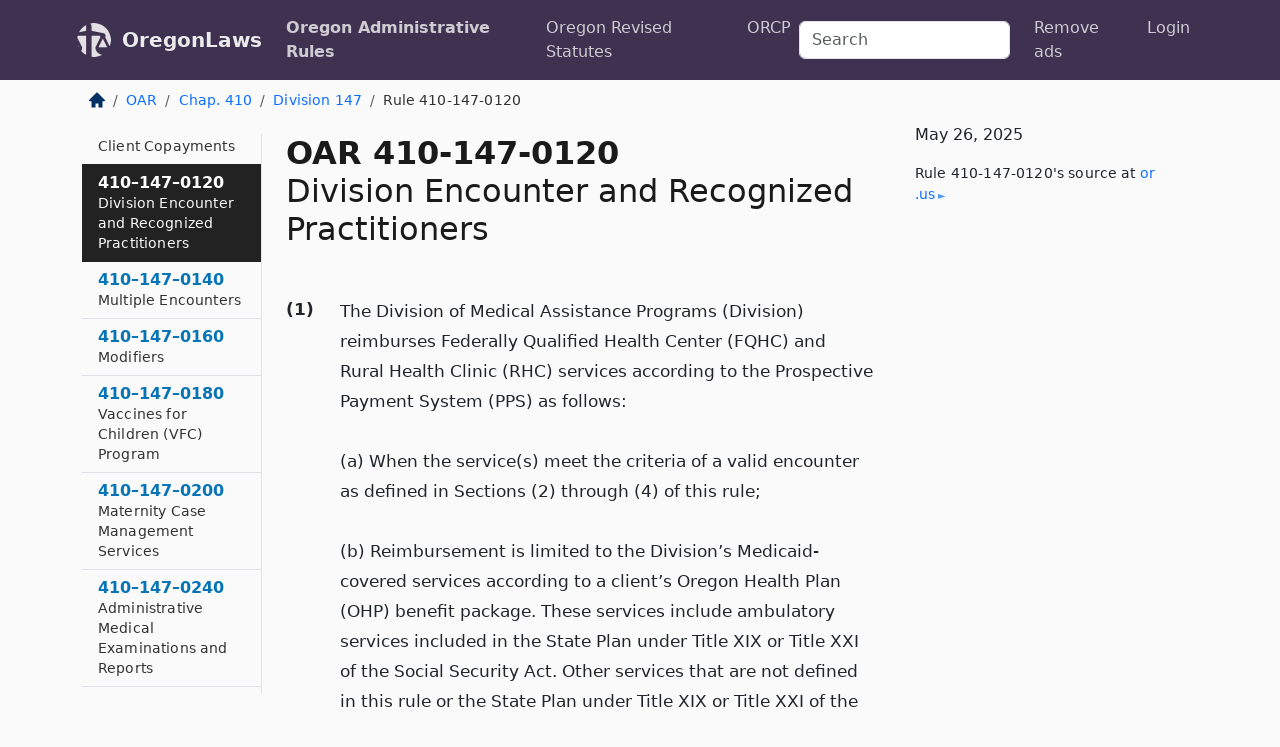

--- FILE ---
content_type: text/html; charset=utf-8
request_url: https://oregon.public.law/rules/oar_410-147-0120
body_size: 10800
content:
<!DOCTYPE html>
<html lang='en'>
<head>
<meta charset='utf-8'>
<meta content='width=device-width, initial-scale=1, shrink-to-fit=no' name='viewport'>
<meta content='ie=edge' http-equiv='x-ua-compatible'>
  <!-- Google tag (gtag.js) -->
  <script async src="https://www.googletagmanager.com/gtag/js?id=G-H4FE23NSBJ" crossorigin="anonymous"></script>
  <script>
    window.dataLayer = window.dataLayer || [];
    function gtag(){dataLayer.push(arguments);}
    gtag('js', new Date());

    gtag('config', 'G-H4FE23NSBJ');
  </script>

<!-- Metadata -->
<title>OAR 410-147-0120 – Division Encounter and Recognized Practitioners</title>
<meta content='(1) The Division of Medical Assistance Programs (Division) reimburses Federally Qualified Health Center (FQHC) and Rural Health Clinic (RHC) services accordi...' name='description'>

<link rel="canonical" href="https://oregon.public.law/rules/oar_410-147-0120">

    <!-- Twitter Meta Tags -->
    <meta name="twitter:card"        content="summary">
    <meta name="twitter:site"        content="@law_is_code">
    <meta name="twitter:title"       content="OAR 410-147-0120 – Division Encounter and Recognized Practitioners">
    <meta name="twitter:description" content="(1) The Division of Medical Assistance Programs (Division) reimburses Federally Qualified Health Center (FQHC) and Rural Health Clinic (RHC) services accordi...">

    <!-- Facebook Meta Tags -->
    <meta property="og:type"         content="article">
    <meta property="og:url"          content="https://oregon.public.law/rules/oar_410-147-0120">
    <meta property="og:title"        content="OAR 410-147-0120 – Division Encounter and Recognized Practitioners">
    <meta property="og:determiner"   content="the">
    <meta property="og:description"  content="(1) The Division of Medical Assistance Programs (Division) reimburses Federally Qualified Health Center (FQHC) and Rural Health Clinic (RHC) services accordi...">

    <meta property="article:author"  content="OR Sec&#39;y of State">

    <meta property="article:section" content="Oregon Health Authority, Health Systems Division: Medical Assistance Programs">

    <!-- Apple Meta Tags -->
    <meta property="og:site_name"     content="OregonLaws">

    <!-- LinkedIn Meta Tags -->
    <meta property="og:title"        content="OAR 410-147-0120 – Division Encounter and Recognized Practitioners" name="title">

        <!-- Jurisdiction Icon -->

        <meta name="twitter:image"       content="https://oregon.public.law/assets/jurisdiction/oregon-c954d87af14b523b19b292236af483242aa1ca9007e0b96080fd9afcd3928858.png">
        <meta name="twitter:image:alt"   content="Oregon icon">
        
        <link rel="apple-touch-icon"     href="https://oregon.public.law/assets/jurisdiction/256x256/oregon-178e7f7dd689fa81d78879372c59764dd65e7a08331c87f39f8232d2a004a913.png" sizes="256x256" >
        <meta property="og:image"        content="https://oregon.public.law/assets/jurisdiction/256x256/oregon-178e7f7dd689fa81d78879372c59764dd65e7a08331c87f39f8232d2a004a913.png">
        <meta property="og:image:type"   content="image/png">
        <meta property="og:image:width"  content="256">
        <meta property="og:image:height" content="256">
        <meta property="og:image:alt"    content="Oregon icon">

<!-- CSS -->
<link rel="stylesheet" href="/assets/themes/oregon-92aca0990a7ed77f24fd328193eb539293a089948a57c02403d75ac7eafe8316.css">
<!-- Favicons -->
<!-- Platform-independent .ico -->
<link rel="icon" type="image/x-icon" href="/assets/favicon/favicon-1971bb419bcff8b826acfc6d31b7bcdaa84e2b889fb346f139d81d504e21301c.ico">
<!-- Generic Favicon -->
<link rel="icon" type="image/png" href="/assets/favicon/favicon-196x196-1a89cdc4f55cce907983623a3705b278153a4a7c3f4e937224c2f68263cdf079.png" sizes="196x196">
<!-- Apple -->
<link rel="icon" type="image/png" href="/assets/favicon/apple-touch-icon-152x152-34df06b5e2e93efe4b77219bb2f7c625e82b95f0bdadc5b066ec667d56fd329d.png" sizes="196x196">
<!-- Microsoft favicons -->
<meta content='#FFFFFF' name='msapplication-TileColor'>
<meta content='https://oregon.public.law/assets/favicon/mstile-144x144-1ff51a60a42438151b0aa8d2b8ecdaa867d9af9ede744983626c8263eb9051c5.png' name='msapplication-TileImage'>
<meta content='https://oregon.public.law/assets/favicon/mstile-310x150-ae54f5e235f629e5bbc1b3787980a0a0c790ccaaf7e6153f46e35480b9460a78.png' name='msapplication-wide310x150logo'>
<meta content='https://oregon.public.law/assets/favicon/mstile-310x310-c954d87af14b523b19b292236af483242aa1ca9007e0b96080fd9afcd3928858.png' name='msapplication-square310x310logo'>

<!-- Structured Data -->


  <script type="text/javascript" 
          async="async" 
          data-noptimize="1" 
          data-cfasync="false" 
          src="//scripts.pubnation.com/tags/94287298-70cd-4370-b788-e4f2e9fa8c06.js">
  </script>

</head>



<body data-environment="production" data-parent-path="/rules/oar_chapter_410_division_147" data-revision-ruby="2.2.29" data-revision-ts="2.1.14" data-sentry-dsn-javascript="https://bab07efcc3f7485259f5baf1f2b14d4b@o118555.ingest.us.sentry.io/4509024199901184" data-statute-number="410-147-0120">

<!-- Logo and Navbar -->
<nav class='navbar navbar-expand-lg navbar-dark d-print-none' id='top-navbar'>
<div class='container'>
<a class='navbar-brand' href='https://oregon.public.law'>
<img alt="Public.Law logo" height="34" width="34" src="/assets/logo/logo-white-on-transparent-68px-8727330fcdef91e245320acd7eb218bf7c3fc280a9ac48873293e89c65f1557a.png">
</a>
<a class='navbar-brand' href='https://oregon.public.law'>
OregonLaws
</a>
<button aria-controls='navbarSupportedContent' aria-expanded='false' aria-label='Toggle navigation' class='navbar-toggler' data-bs-target='#navbarSupportedContent' data-bs-toggle='collapse' type='button'>
<span class='navbar-toggler-icon'></span>
</button>
<div class='collapse navbar-collapse' id='navbarSupportedContent'>
<ul class='navbar-nav me-auto'>
<li class='nav-item active'>
<a class='nav-link' href='/rules'>Oregon Administrative Rules</a>
</li>
<li class='nav-item'>
<a class='nav-link' href='/statutes'>Oregon Revised Statutes</a>
</li>
<!-- Hack to add the ORCP if this is the Oregon site -->
<li class='nav-item'>
<a class='nav-link' href='/rules-of-civil-procedure'>ORCP</a>
</li>
</ul>
<!-- Small search form -->
<form class="form-inline my-2 my-lg-0 me-2" action="/search" accept-charset="UTF-8" method="get"><input type="search" name="term" id="term" value="" class="form-control mr-sm-2" placeholder="Search" aria-label="Search">
</form>
<ul class='navbar-nav me-right'>
<li class="nav-item rounded ms-1 me-1"><a class="nav-link rounded ms-1 me-1" href="https://www.public.law/pricing">Remove ads</a></li>
<li class="nav-item"><a class="nav-link" href="/users/sign_in">Login</a></li>
</ul>
</div>
</div>
</nav>

<div class='container'>
<div class='row'>
<div class='col-sm-10 col-print-12'>
<div class='d-print-none mb-4'>
  <script type="application/ld+json">
{"@context":"https://schema.org","@type":"BreadcrumbList","itemListElement":[{"@type":"ListItem","position":1,"item":"https://oregon.public.law/","name":"\u003cimg alt=\"Home\" height=\"16\" width=\"16\" src=\"/assets/home-bdfd622f0da71bdae5658d6657246217fd7f910da9dce4be94da15f81e831120.svg\"\u003e"},{"@type":"ListItem","position":2,"item":"https://oregon.public.law/rules","name":"OAR"},{"@type":"ListItem","position":3,"item":"https://oregon.public.law/rules/oar_chapter_410","name":"Chap. 410"},{"@type":"ListItem","position":4,"item":"https://oregon.public.law/rules/oar_chapter_410_division_147","name":"Division 147"},{"@type":"ListItem","position":5,"item":"https://oregon.public.law/rules/oar_410-147-0120","name":"Rule 410-147-0120"}]}
</script>

<nav aria-label="breadcrumb">
  <ol class="breadcrumb">
      <li class="breadcrumb-item">
        <a href="https://oregon.public.law/"><img alt="Home" height="16" width="16" src="/assets/home-bdfd622f0da71bdae5658d6657246217fd7f910da9dce4be94da15f81e831120.svg"></a>
      </li>
      <li class="breadcrumb-item">
        <a href="https://oregon.public.law/rules">OAR</a>
      </li>
      <li class="breadcrumb-item">
        <a href="https://oregon.public.law/rules/oar_chapter_410">Chap. 410</a>
      </li>
      <li class="breadcrumb-item">
        <a href="https://oregon.public.law/rules/oar_chapter_410_division_147">Division 147</a>
      </li>
    
      <li class="breadcrumb-item active" aria-current="page">
        Rule 410-147-0120
      </li>
  </ol>
</nav> 

</div>


<div class='row'>
<div class='col-sm order-last'>
<article>
<div id='leaf-page-title'>
<h1 id='number_and_name'>
<span class='meta-name-and-number'>
<span class='d-none d-print-inline'>

</span>
OAR 410-147-0120
</span>
<br>
<span id='name'>
Division Encounter and Recognized Practitioners
</span>
</h1>
</div>

<hr class='d-none d-print-block top'>
<div id='leaf-statute-body'>
<section class="level-0 non-meta outline"><h2>(1)</h2>The Division of Medical Assistance Programs (Division) reimburses Federally Qualified Health Center (FQHC) and Rural Health Clinic (RHC) services according to the Prospective Payment System (PPS) as follows:<br> <br> (a) When the service(s) meet the criteria of a valid encounter as defined in Sections (2) through (4) of this rule;<br> <br> (b) Reimbursement is limited to the Division’s Medicaid-covered services according to a client’s Oregon Health Plan (OHP) benefit package. These services include ambulatory services included in the State Plan under Title XIX or Title XXI of the Social Security Act. Other services that are not defined in this rule or the State Plan under Title XIX or Title XXI of the Social Security Act are not reimbursed by the Division.<br> <br> (2) For the provision of services defined in Titles XIX and XXI and provided through an FQHC or RHC, an “encounter” is defined as a face-to-face or telephone contact between a health care professional and an eligible OHP client within a 24-hour period ending at midnight, as documented in the client’s medical record. Section (4) of this rule outlines limitations for telephone contacts that qualify as encounters. For purposes of this rule, a face-to-face “encounter” includes services provided via a synchronous two-way audiovisual link between a patient and a provider per OAR 410-130-0610.<br> <br> (3) An encounter includes all services, items and supplies provided to a client during the course of an office visit (except as excluded in Sections (6) and (12) of this rule) and those services considered “incident-to.” These services are inclusive of the visit with the core provider meeting the criteria a valid encounter and reimbursed at the PPS all-inclusive encounter rate. These services include:<br> <br> (a) Drugs or medication treatments provided during a clinic visit are inclusive of the encounter, with the exception of contraception supplies and medications as costs for these items are excluded from the PPS encounter rate calculation (see <a href="/rules/oar_410-147-0280">OAR 410-147-0280 (Drugs)</a> Drugs and <a href="/rules/oar_410-147-0480">OAR 410-147-0480 (Cost Statement Instructions)</a> Cost Statement (DMAP 3027) Instructions);<br> <br> (b) Medical supplies, equipment, or other disposable products (e.g. gauze, band-aids, wrist brace) are inclusive of an office visit;<br> <br> (c) Laboratory and/or radiology services (even if performed on another day);<br> <br> (d) Venipuncture for lab tests. The Division does not deem a visit for lab test only to be a clinic encounter;<br> <br> (4) Telephone encounters qualify as a valid encounter for services provided in accordance with <a href="/rules/oar_410-130-0595">OAR 410-130-0595 (Maternity Case Management)</a>, Maternity Case Management (MCM) and <a href="/rules/oar_410-130-0190">410-130-0190 (Tobacco Cessation)</a>, Tobacco Cessation (see also <a href="/rules/oar_410-120-1200">OAR 410-120-1200 (Excluded Services and Limitations)</a>). Except as set forth below, providers may not make telephone contacts at the exclusion of face-to-face visits.</section> <section class="level-1 non-meta outline"><h3>(a)</h3>Telephone encounters must include all the same components of the service as if provided face-to-face.</section> <section class="level-1 non-meta outline"><h3>(b)</h3>During a state of emergency of an epidemic outbreak of an infectious disease impacting the safety of public health, in accordance with <span><span><span><span>the Health Evidence Review Commission’s Prioritized List, guideline notes, and OAR 410-130-0610 (for dates of service on or before December 31, 2020) and <a href="/rules/oar_410-120-1990">OAR 410-120-1990 (Telehealth)</a> (for dates of service on or after January 1, 2021)</span></span></span></span>, telephonic evaluation management services, assessment and management services, and psychotherapy are appropriate to ensure access to care while avoiding and preventing unnecessary potential infectious exposure, and may be made in place of a face-to-face visit.</section> <section class="level-0 non-meta outline"><h2>(5)</h2>Extended care services furnished under a contract between a county Community Mental Health Program (CMHP) of the FQHC and Addictions and Mental Health Division (AMH) are reimbursed outside of the PPS. Extended care services are those services provided under AMH’s licensure requirements and reimbursed under AMH’s terms and conditions.<br> <br> (6) Some Division Medicaid-covered services are not reimbursable when furnished according to Oregon Health Plan (OHP) client’s benefit package as a stand alone service. Although costs incurred for furnishing these services are inclusive of the PPS all-inclusive rate calculation, visits where these services were furnished as a stand-alone service were excluded from the denominator for the PPS rate calculation (see <a href="/rules/oar_410-147-0480">OAR 410-147-0480 (Cost Statement Instructions)</a>, Cost Statement (DMAP 3027) Instructions). The following services when furnished as a stand-alone service are not reimbursable:<br> <br> (a) Sign language and oral interpreter services;<br> <br> (b) Supportive rehabilitation services including, but not limited to, environmental intervention, supported housing and employment, or skills training and activity therapy to promote community integration and job.<br> <br> (7) FQHCs and RHCs may provide certain services, items and supplies that are prohibited from being billed under the health centers provider enrollment, and requires separate enrollment (see <a href="/rules/oar_410-147-0320">OAR 410-147-0320 (Federally Qualified Health Center Rural Health Clinics Enrollment)</a>(1)(b) Federally Qualified Health Center (FQHC)/Rural Health Clinics (RHC) Enrollment). These services include:<br> <br> (a) Durable medical equipment, prosthetics, orthotics or medical supplies (DMEPOS) (e.g. diabetic supplies) not generally provided during the course of a clinic visit (refer to <a href="https://oregon.public.law/rules/oar_chapter_410_division_122">OAR chapter 410, division 122</a>, DMEPOS);<br> <br> (b) Prescription pharmaceutical and/or biologicals not generally provided during the clinic visit must be billed to DMAP through the pharmacy program (refer to <a href="https://oregon.public.law/rules/oar_chapter_410_division_121">OAR chapter 410, division 121</a>, Pharmaceutical Services);<br> <br> (c) Targeted case management (TCM) services (refer to <a href="https://oregon.public.law/rules/oar_chapter_410_division_138">OAR chapter 410, division 138</a>).<br> <br> (8) Client contact with more than one health professional for the same diagnosis or multiple encounters with the same health professional that take place on the same day and at a single location constitute a single encounter. For exceptions to this rule, see <a href="/rules/oar_410-147-0140">OAR 410-147-0140 (Multiple Encounters)</a> for reporting multiple encounters.<br> <br> (9) Providers are advised to include all services that can appropriately be reported using a procedure code on the claim and bill as instructed in the appropriate Division program rules and must use the appropriate HIPAA procedure code set such as CPT, HCPCS, ICD-10-CM, ADA CDT, NDC, established according to 45 CFR 162.1000 to 162.1011, which best describes the specific service or item provided. For claims that require the listing of a diagnosis or procedure code as a condition of payment, the code listed on the claim form must be the code that most accurately describes the client’s condition and the service(s) provided. Providers must use the ICD-10-CM diagnosis coding system when a diagnosis is required unless otherwise specified in the appropriate individual provider rules (refer to <a href="/rules/oar_410-120-1280">OAR 410-120-1280 (Billing)</a> Billing and see <a href="/rules/oar_410-147-0040">OAR 410-147-0040 (ICD-10-CM Diagnosis and CPT/HCPCs Procedure Codes)</a> ICD-10-CM Diagnosis and CPT/HCPCs Procedure Codes).<br> <br> (10) FQHC and RHC services that may meet the criteria of a valid encounter are (refer to individual program administrative rules for service limitations.):<br> <br> (a) Medical (<a href="https://oregon.public.law/rules/oar_chapter_410_division_130">OAR chapter 410, division 130</a>);<br> <br> (b) Diagnostic: The Division covers reasonable services for diagnosing conditions, including the initial diagnosis of a condition that is below the funding line on the Prioritized List of Health Services. Once a diagnosis is established for a service, treatment or item that falls below the funding line, the Division will not cover any other services related to the diagnosis;<br> <br> (c) Tobacco Cessation (<a href="/rules/oar_410-130-0190">OAR 410-130-0190 (Tobacco Cessation)</a>);<br> <br> (d) Dental (see to OAR 410-147-0125, and refer to <a href="https://oregon.public.law/rules/oar_chapter_410_division_123">OAR chapter 410, division 123</a>);<br> <br> (e) Vision (<a href="https://oregon.public.law/rules/oar_chapter_410_division_140">OAR chapter 410, division 140</a>);<br> <br> (f) Physical Therapy (<a href="https://oregon.public.law/rules/oar_chapter_410_division_131">OAR chapter 410, division 131</a>);<br> <br> (g) Occupational Therapy (<a href="https://oregon.public.law/rules/oar_chapter_410_division_131">OAR chapter 410, division 131</a>);<br> <br> (h) Podiatry (<a href="https://oregon.public.law/rules/oar_chapter_410_division_130">OAR chapter 410, division 130</a>);<br> <br> (i) Mental Health (Refer to the Division of Addiction and Mental Health (AMH) for appropriate OARs);<br> <br> (j) Alcohol, Chemical Dependency, and Addiction services (see also <a href="/rules/oar_410-147-0320">OAR 410-147-0320 (Federally Qualified Health Center Rural Health Clinics Enrollment)</a>). Requires a letter or licensure of approval by AMH (refer to AMH for appropriate OARs);<br> <br> (k) Maternity Case Management (MCM) (<a href="/rules/oar_410-147-0200">OAR 410-147-0200 (Maternity Case Management Services)</a>);<br> <br> (L) Speech (<a href="https://oregon.public.law/rules/oar_chapter_410_division_129">OAR chapter 410, division 129</a>);<br> <br> (m) Hearing (<a href="https://oregon.public.law/rules/oar_chapter_410_division_129">OAR chapter 410, division 129</a>);<br> <br> (n) The Division considers a home visit for assessment, diagnosis, treatment or MCM as an encounter. The Division does not consider home visits for MCM as home health services;<br> <br> (o) Professional services provided in a hospital setting; and<br> <br> (p) Other Title XIX or XXI services as allowed under Oregon’s Medicaid and CHIP State Plan Amendments and the Division’s administrative rules.<br> <br> (11) The following practitioners are recognized by the Division:<br> <br> (a) Doctors of medicine, osteopathy and naturopathy;<br> <br> (b) Licensed Physician Assistants;<br> <br> (c) Dentists;<br> <br> (d) Dental Hygienists who hold a Limited Access Permit (LAP) — may provide dental hygiene services without the supervision of a dentist in certain settings. For more information, refer to the section on Limited Access Permits, <a href="/statutes/ors_680.200">ORS 680.200 (Issuing expanded practice permit)</a> and the appropriate Oregon Board of Dentistry OARs;<br> <br> (e) Pharmacists;<br> <br> (f) Nurse Practitioners;<br> <br> (g) Nurse Midwives;<br> <br> (h) Other specialized nurse practitioners;<br> <br> (i) Registered nurses — may accept and implement orders within the scope of their license for client care and treatment under the supervision of a licensed health care professional recognized by the Division in this section and who is authorized to independently diagnose and treat according to appropriate State of Oregon’s Board of Nursing OARs;<br> <br> (j) Psychiatrists;<br> <br> (k) Licensed Clinical Social Workers;<br> <br> (L) Clinical psychologists;<br> <br> (m) Acupuncturists — Refer to <a href="https://oregon.public.law/rules/oar_chapter_410_division_130">OAR chapter 410, division 130</a> for service coverage and limitations;<br> <br> (n) Licensed professional counselor;<br> <br> (o) Licensed marriage and family therapist; or<br> <br> (p) Other health care professionals providing services within their scope of practice and working under the supervision requirements of:<br> <br> (A) Their individual provider’s certification or license; or<br> <br> (B) A clinic’s mental health certification or alcohol and other drug program approval or licensure by the Addictions and Mental Health Division (AMH) (see <a href="/rules/oar_410-147-0320">OAR 410-147-0320 (Federally Qualified Health Center Rural Health Clinics Enrollment)</a>).<br> <br> (12) Encounters with a registered professional nurse or a licensed practical nurse and related medical supplies (other than drugs and biologicals) furnished on a part-time or intermittent basis to home-bound clients (limited to areas in which the Secretary has determined that there is a shortage of home health agencies — Code of Federal Regulations 42 ¦ 405.2417), and any other ambulatory services covered by the Division are also reimbursable as permitted within the clinic’s scope of services (see <a href="/rules/oar_410-147-0020">OAR 410-147-0020 (Professional Ambulatory Services)</a>).<br> <br> (13) FQHCs and RHCs may furnish services that are reimbursed outside of the PPS all-inclusive encounter rate and according to the physician fee schedule. These services include:<br> <br> (a) Administrative medical examinations and report services (refer to <a href="https://oregon.public.law/rules/oar_chapter_410_division_150">OAR chapter 410, division 150</a>);<br> <br> (b) Death with Dignity services (refer to <a href="/rules/oar_410-130-0670">OAR 410-130-0670 (Death With Dignity)</a>);<br> <br> (c) Services provided to Citizen/Alien-Waived Emergency Medical (CAWEM) clients (refer to OARs <a href="/rules/oar_410-120-1210">410-120-1210 (Medical Assistance Benefit Packages and Delivery System)</a>, <a href="/rules/oar_461-135-1070">461-135-1070 (Specific Requirements; Citizen/Alien-Waived Emergent Medical (CAWEM))</a> and <a href="/rules/oar_410-130-0240">410-130-0240 (Medical Services)</a>);<br> <br> (d) Services provided to Qualified Medicare Beneficiary (QMB) only clients (refer to <a href="/rules/oar_410-120-1210">OAR 410-120-1210 (Medical Assistance Benefit Packages and Delivery System)</a>, Medical Assistance Benefit Packages and Delivery System). Specific billing information is located in the FQHC and RHC Supplemental Information billing guide; and<br> <br> (e) Comprehensive environmental lead investigation (refer to <a href="/rules/oar_410-130-0245">OAR 410-130-0245 (Early and Periodic Screening, Diagnostic and Treatment Program)</a>, Early and Periodic Screening, Diagnostic and Treatment Program).<br> <br> (14) OHP benefit packages and delivery system are described in <a href="/rules/oar_410-120-1210">OAR 410-120-1210 (Medical Assistance Benefit Packages and Delivery System)</a>. Most OHP clients have prepaid health services, contracted for by the Authority through enrollment in a Prepaid Health Plan (PHP). Non-PHP-enrolled clients, receive services on an &ldquo;open card&rdquo; or "fee-for-service” (FFS) basis.<br> <br> (a) The Division is responsible for making payment for services provided to open card clients. The provider will bill the Division the clinic’s encounter rate for Medicaid-covered services provided to these clients according to their OHP benefit package (see <a href="/rules/oar_410-147-0360">OAR 410-147-0360 (Encounter Rate Determination)</a>, Encounter Rate Determination).<br> <br> (b) A PHP is responsible to provide, arrange and make reimbursement arrangements for covered services for their Division members (refer to <a href="/rules/oar_410-120-0250">OAR 410-120-0250 (Managed Care Entity)</a>, and <a href="https://oregon.public.law/rules/oar_chapter_410_division_141">OAR chapter 410, division 141</a>, OHP administrative rules governing PHPs). The provider must bill the PHP directly for services provided to an enrolled client (See also OARs <a href="/rules/oar_410-147-0080">410-147-0080 (Prepaid Health Plans (PHPs))</a>, Prepaid Health Plans, and <a href="/rules/oar_410-147-0460">410-147-0460 (Prepaid Health Plan Supplemental Payments)</a>, PHP Supplemental Payment). Clinics must not bill the Division for PHP-covered services provided to eligible OHP clients enrolled in PHPs. Exceptions include:<br> <br> (A) Family planning services provided to a PHP-enrolled client when the clinic does not have a contract with the PHP, and if the PHP denies payment (see <a href="/rules/oar_410-147-0060">OAR 410-147-0060 (Prior Authorization)</a>); and<br> <br> (B) HIV/AIDS prevention provided to a PHP-enrolled client when the clinic does not have a contract with the PHP, and if the PHP denies payment (see <a href="/rules/oar_410-147-0060">OAR 410-147-0060 (Prior Authorization)</a>).<br> <br> (15) Federal law requires that state Medicaid agencies take all reasonable measures to ensure that in most instances the Division will be the payer of last resort. Providers must make reasonable efforts to obtain payment first from other resources before billing the Division (refer to <a href="/rules/oar_410-120-1140">OAR 410-120-1140 (Verification of Eligibility and Coverage)</a> Verification of Eligibility).<br> <br> (16) When a provider receives a payment from any source prior to the submission of a claim to the Division, the amount of the payment must be shown as a credit on the claim in the appropriate field (refer to OARs <a href="/rules/oar_410-120-1280">410-120-1280 (Billing)</a> Billing and <a href="/rules/oar_410-120-1340">410-120-1340 (Payment)</a> Payment).</section>

<div class='d-print-none mt-5'>
<hr style='width: 33%; margin-left: 0;'>
<p class='small' style='line-height: 1.4em; letter-spacing: 0.01rem;'>
<cite>
<i>Source:</i>
<i>Rule 410-147-0120 — Division Encounter and Recognized Practitioners</i>,<code> <a id="footer-source-link" rel="nofollow" href="https://secure.sos.state.or.us/oard/view.action?ruleNumber=410-147-0120">https://secure.&shy;sos.&shy;state.&shy;or.&shy;us/oard/view.&shy;action?ruleNumber=410-147-0120</a></code> (accessed May 26, 2025).
</cite>
</p>
</div>

</div>
</article>
</div>
<div class='col-sm-3 order-first d-none d-md-block d-print-none'>
<main class='sticky-top'>
<div class='d-flex flex-column align-items-stretch'>
<div class='list-group list-group-flush scrollarea border-end' id='sibling-nav'>
<a class='list-group-item list-group-item-action' href='oar_410-147-0000' id='n410-147-0000'>410–147–0000<br><span class='name'>Foreword</span></a>
<a class='list-group-item list-group-item-action' href='oar_410-147-0020' id='n410-147-0020'>410–147–0020<br><span class='name'>Professional Ambulatory Services</span></a>
<a class='list-group-item list-group-item-action' href='oar_410-147-0040' id='n410-147-0040'>410–147–0040<br><span class='name'>ICD-10-CM Diagnosis and CPT/HCPCs Procedure Codes</span></a>
<a class='list-group-item list-group-item-action' href='oar_410-147-0060' id='n410-147-0060'>410–147–0060<br><span class='name'>Prior Authorization</span></a>
<a class='list-group-item list-group-item-action' href='oar_410-147-0080' id='n410-147-0080'>410–147–0080<br><span class='name'>Prepaid Health Plans (PHPs)</span></a>
<a class='list-group-item list-group-item-action' href='oar_410-147-0085' id='n410-147-0085'>410–147–0085<br><span class='name'>Client Copayments</span></a>
<a class='list-group-item list-group-item-action' href='oar_410-147-0120' id='n410-147-0120'>410–147–0120<br><span class='name'>Division Encounter and Recognized Practitioners</span></a>
<a class='list-group-item list-group-item-action' href='oar_410-147-0140' id='n410-147-0140'>410–147–0140<br><span class='name'>Multiple Encounters</span></a>
<a class='list-group-item list-group-item-action' href='oar_410-147-0160' id='n410-147-0160'>410–147–0160<br><span class='name'>Modifiers</span></a>
<a class='list-group-item list-group-item-action' href='oar_410-147-0180' id='n410-147-0180'>410–147–0180<br><span class='name'>Vaccines for Children (VFC) Program</span></a>
<a class='list-group-item list-group-item-action' href='oar_410-147-0200' id='n410-147-0200'>410–147–0200<br><span class='name'>Maternity Case Management Services</span></a>
<a class='list-group-item list-group-item-action' href='oar_410-147-0240' id='n410-147-0240'>410–147–0240<br><span class='name'>Administrative Medical Examinations and Reports</span></a>
<a class='list-group-item list-group-item-action' href='oar_410-147-0260' id='n410-147-0260'>410–147–0260<br><span class='name'>Death With Dignity</span></a>
<a class='list-group-item list-group-item-action' href='oar_410-147-0280' id='n410-147-0280'>410–147–0280<br><span class='name'>Drugs</span></a>
<a class='list-group-item list-group-item-action' href='oar_410-147-0320' id='n410-147-0320'>410–147–0320<br><span class='name'>Federally Qualified Health Center Rural Health Clinics Enrollment</span></a>
<a class='list-group-item list-group-item-action' href='oar_410-147-0340' id='n410-147-0340'>410–147–0340<br><span class='name'>Federally Qualified Health Centers and Rural Health Clinics Provider Numbers</span></a>
<a class='list-group-item list-group-item-action' href='oar_410-147-0360' id='n410-147-0360'>410–147–0360<br><span class='name'>Encounter Rate Determination</span></a>
<a class='list-group-item list-group-item-action' href='oar_410-147-0362' id='n410-147-0362'>410–147–0362<br><span class='name'>Change in Scope of Services</span></a>
<a class='list-group-item list-group-item-action' href='oar_410-147-0365' id='n410-147-0365'>410–147–0365<br><span class='name'>Rural Health Clinic Obstetrics Care Delivery Procedures Reimbursement</span></a>
<a class='list-group-item list-group-item-action' href='oar_410-147-0380' id='n410-147-0380'>410–147–0380<br><span class='name'>Accounting and Record Keeping</span></a>
<a class='list-group-item list-group-item-action' href='oar_410-147-0400' id='n410-147-0400'>410–147–0400<br><span class='name'>Compensation for Outstationed Outreach Activities</span></a>
<a class='list-group-item list-group-item-action' href='oar_410-147-0420' id='n410-147-0420'>410–147–0420<br><span class='name'>Rebasing</span></a>
<a class='list-group-item list-group-item-action' href='oar_410-147-0440' id='n410-147-0440'>410–147–0440<br><span class='name'>Medicare Economic Index (MEI)</span></a>
<a class='list-group-item list-group-item-action' href='oar_410-147-0460' id='n410-147-0460'>410–147–0460<br><span class='name'>Prepaid Health Plan Supplemental Payments</span></a>
<a class='list-group-item list-group-item-action' href='oar_410-147-0480' id='n410-147-0480'>410–147–0480<br><span class='name'>Cost Statement Instructions</span></a>
<a class='list-group-item list-group-item-action' href='oar_410-147-0500' id='n410-147-0500'>410–147–0500<br><span class='name'>Total Encounters for Cost Reports</span></a>
<a class='list-group-item list-group-item-action' href='oar_410-147-0520' id='n410-147-0520'>410–147–0520<br><span class='name'>Depreciation</span></a>
<a class='list-group-item list-group-item-action' href='oar_410-147-0540' id='n410-147-0540'>410–147–0540<br><span class='name'>Related Party Transactions</span></a>
<a class='list-group-item list-group-item-action' href='oar_410-147-0560' id='n410-147-0560'>410–147–0560<br><span class='name'>Sanctions</span></a>

</div>
</div>
</main>
</div>

</div>

</div>
<div class='col-sm-2 d-print-none d-none d-lg-block'>
<!-- Right Side Bar -->
<div class='card border-light mb-1 mt-3'>
<div class='card-body'>
<p class='card-text'>
May 26, 2025
</p>
<p class='card-text small' style='line-height: 1.5em; letter-spacing: 0.01rem'>
<cite>
Rule 410-147-0120's source at
<a class="source-link external" rel="nofollow" href="https://secure.sos.state.or.us/oard/view.action?ruleNumber=410-147-0120">or​.us</a>
</cite>
</p>
</div>
</div>






</div>
</div>
<hr class='bottom'>
<footer>
<div class='d-print-none'>
<div class='row'>
<div class='col-sm-3' id='stay-connected'>
<h2>Stay Connected</h2>
<p>
Join thousands of people who receive monthly site updates.
</p>
<p>
<a class='btn btn-primary' href='https://eepurl.com/dqx2dj' id='temp-subscribe' role='button'>Subscribe</a>
</p>
<p id='social-icons'>
<a href="https://www.instagram.com/law.is.code/"><img alt="Instagram" loading="lazy" decoding="async" height="50" width="50" src="/assets/social/instagram-logo-840401f66d7e41fb9696f8e077c49b550e669a1a613e2612a7ba18aa2c53776d.svg"></a>
<a href="https://www.facebook.com/PublicDotLaw"><img alt="Facebook" loading="lazy" decoding="async" height="50" width="50" src="/assets/social/facebook-logo-button-a44d2115afa1417c74235fd98657a42b6602af1b47332364fa6627a80e5a61ff.svg"></a>
<a href="https://twitter.com/law_is_code"><img alt="Twitter" loading="lazy" decoding="async" height="50" width="50" src="/assets/social/twitter-logo-button-39f7c16ed398ca50006cd9a20dc33da44f7110bc26dbe7ec8980cbd9fc44cdc6.svg"></a>
<a href="https://github.com/public-law/"><img alt="Our GitHub Page" loading="lazy" decoding="async" height="50" width="50" src="/assets/social/github-logo-b4302181192a1d29bb4b020699926827cea1717d423541ad0ec8b318cda6ff97.svg"></a>
</p>
</div>
<div class='col-sm-4'>
<h2>Get Legal Help</h2>
<p class='mb-4'>
The <a class="external" href="https://www.osbar.org/index.html">Oregon State Bar</a> runs a service for finding
an attorney in good standing. Initial consultations
are usually free or discounted: <a class="external" href="https://www.osbar.org/public/ris/">Lawyer Referral Service</a>
</p>
<h2>Committed to Public Service</h2>
<p>
We will always provide free access to the current law. In addition,
<a href='https://blog.public.law/automatic-upgrade-for-non-profit-educational-and-govt-users/'>we provide special support</a>
for non-profit, educational, and government users. Through social
entre­pre­neurship, we’re lowering the cost of legal services and
increasing citizen access.
</p>
</div>
<div class='col-sm-5'>
<nav>
<h2>Navigate</h2>
<div class='row'>
<div class='col-sm-4'>
<ul class='compact'>
<li class='mb-2'><a href="https://www.public.law/legal-help-services">Find a Lawyer</a></li>
<li class='mb-2'><a href="https://blog.public.law">Blog</a></li>
<li class='mb-2'><a href="https://www.public.law/about-us">About Us</a></li>
<li class='mb-2'><a href="https://www.public.law/api-info">API</a></li>
<li class='mb-2'><a href="https://www.public.law/contact-us">Contact Us</a></li>
<li class='mb-2'><a href="https://www.public.law/blog">Reports</a></li>
<li class='mb-2'><a href="https://www.public.law/sources">Secondary Sources</a></li>
<li class='mb-2'><a href="https://www.public.law/privacy-policy">Privacy Policy</a></li>
</ul>
</div>
<div class='col-sm-8'>
<table class='table table-sm table-borderless table-light'>
<tbody>
<tr>
<th>California:</th>
<td><a href="https://california.public.law/codes">Codes</a></td>
</tr>
<tr>
<th>Colorado:</th>
<td><a href="https://colorado.public.law/statutes">C.R.S.</a></td>
</tr>
<tr>
<th>Florida:</th>
<td><a href="https://florida.public.law/statutes">Statutes</a></td>
</tr>
<tr>
<th>Nevada:</th>
<td><a href="https://nevada.public.law/statutes">NRS</a></td>
</tr>
<tr>
<th>New York:</th>
<td><a href="https://newyork.public.law/laws">Laws</a></td>
</tr>
<tr>
<th>Oregon:</th>
<td><a href="https://oregon.public.law/rules">OAR</a>, <a href="https://oregon.public.law/statutes">ORS</a></td>
</tr>
<tr>
<th>Texas:</th>
<td><a href="https://texas.public.law/statutes">Statutes</a></td>
</tr>
<tr>
<th>World:</th>
<td><a href="https://www.public.law/world/rome_statute">Rome Statute</a>, <a href="https://www.public.law/dictionary">International Dictionary</a></td>
</tr>
</tbody>
</table>
</div>
</div>
</nav>
</div>
</div>

</div>
<div class='d-none d-print-block'>
<p class='small'>
<i>Location:</i>
<code>https://oregon.public.law/rules/oar_410-147-0120</code>
</p>
<p class='small'>
<i>Original Source:</i>
<i>Rule 410-147-0120 — Division Encounter and Recognized Practitioners</i>,
<code>https://secure.&shy;sos.&shy;state.&shy;or.&shy;us/oard/view.&shy;action?ruleNumber=410-147-0120</code>
(last ac&shy;cessed May 10, 2025).
</p>

</div>
</footer>

<!-- Modal -->
<div class="modal fade" id="intentionallyBlankModal" tabindex="-1" aria-labelledby="intentionallyBlankModalLabel" aria-hidden="true">
    <div class="modal-dialog modal-dialog-centered">
      <div class="modal-content">
        <div class="modal-header">
          <h5 class="modal-title" id="intentionallyBlankModalLabel">Blank Outline Levels</h5>
          <button type="button" class="close" data-bs-dismiss="modal" aria-label="Close">
            <span aria-hidden="true">&times;</span>
          </button>
        </div>
        <div class="modal-body">
          <p>
          The legislature occasionally skips outline levels.
          For example:
          </p>

<pre>(3) A person may apply [...]
(4)(a) A person petitioning for relief [...]</pre>

          <p>
            In this example, <strong>(3)</strong>, <strong>(4)</strong>,
            and <strong>(4)(a)</strong> are all outline levels, but 
            <strong>(4)</strong> was
            omitted by its authors. It's only implied. This presents an
            interesting challenge when laying out the text. We've
            decided to display a blank section with this note, in order
            to aide readability.
          </p>

          <div class="alert alert-info" role="alert">
            <strong>Trust but verify.</strong>
              <cite>
                <a class="source-link external" rel="nofollow" href="https://secure.sos.state.or.us/oard/view.action?ruleNumber=410-147-0120">Here is the original source for rule 410-147-0120</a>
              </cite>
          </div>

          <p>
            Do you have an opinion about this solution?
            <a href="https://www.public.law/contact-us">Drop us a line.</a>
          </p>
        </div>
        <div class="modal-footer">
          <button type="button" class="btn btn-primary" data-bs-dismiss="modal">Close</button>
        </div>
      </div>
    </div>
  </div>

</div>
    <script src="https://js.sentry-cdn.com/bab07efcc3f7485259f5baf1f2b14d4b.min.js" crossorigin="anonymous"></script>

<script src="/assets/application-8807a6c505c369ecf132761755ed2343e2aa03aad8dedd9e32a7ca33c042fd94.js" type="module"></script>
</body>

</html>
